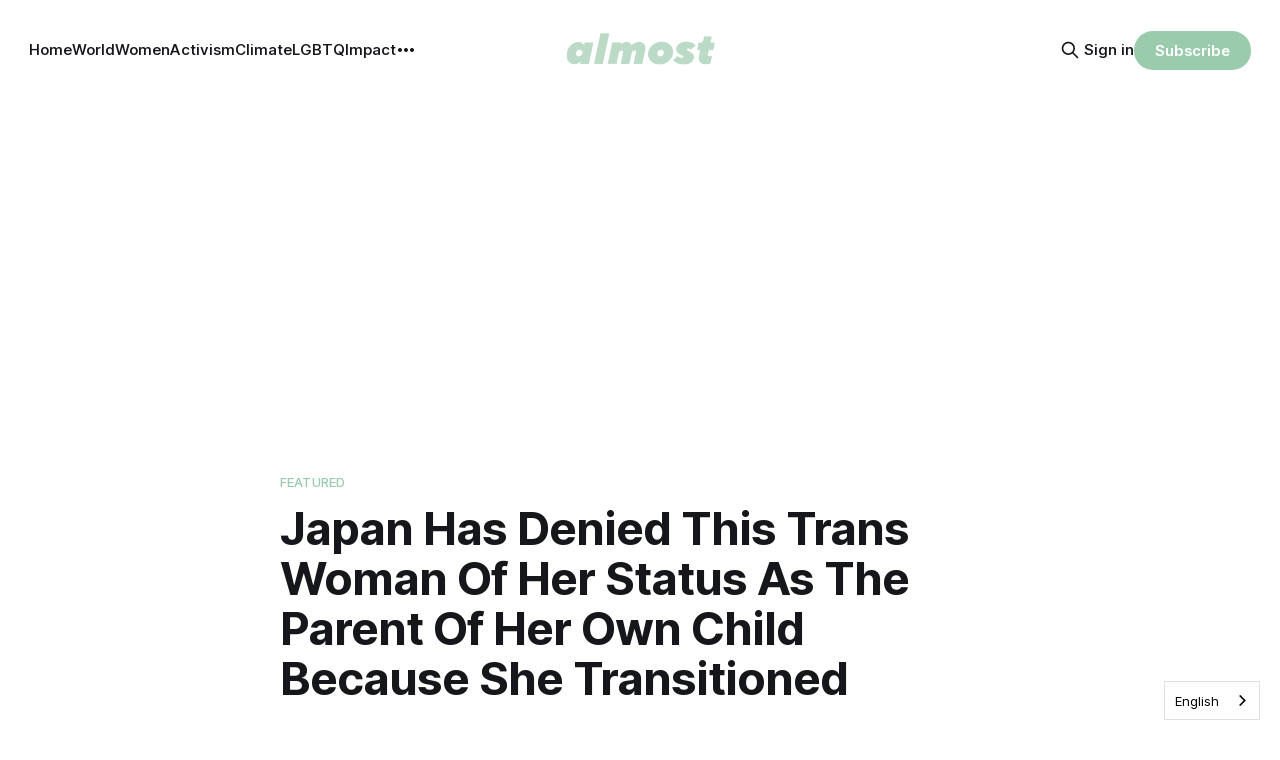

--- FILE ---
content_type: text/html; charset=utf-8
request_url: https://almostmag.co/japan-trans-woman-parent-status-denied/
body_size: 8238
content:
<!DOCTYPE html>
<html lang="en">
<head>

    <title>Japan Has Denied This Trans Woman Of Her Status As The Parent Of Her Own Child Because She Transitioned</title>
    <meta charset="utf-8">
    <meta name="viewport" content="width=device-width, initial-scale=1.0">
    
    <link rel="preload" as="style" href="https://almostmag.co/assets/built/screen.css?v=a11bae8977">
    <link rel="preload" as="script" href="https://almostmag.co/assets/built/source.js?v=a11bae8977">
    
    <link rel="preload" as="font" type="font/woff2" href="https://almostmag.co/assets/fonts/inter-roman.woff2?v=a11bae8977" crossorigin="anonymous">
<style>
    @font-face {
        font-family: "Inter";
        font-style: normal;
        font-weight: 100 900;
        font-display: optional;
        src: url(https://almostmag.co/assets/fonts/inter-roman.woff2?v=a11bae8977) format("woff2");
        unicode-range: U+0000-00FF, U+0131, U+0152-0153, U+02BB-02BC, U+02C6, U+02DA, U+02DC, U+0304, U+0308, U+0329, U+2000-206F, U+2074, U+20AC, U+2122, U+2191, U+2193, U+2212, U+2215, U+FEFF, U+FFFD;
    }
</style>

    <link rel="stylesheet" type="text/css" href="https://almostmag.co/assets/built/screen.css?v=a11bae8977">

    <style>
        :root {
            --background-color: #ffffff
        }
    </style>

    <script>
        /* The script for calculating the color contrast has been taken from
        https://gomakethings.com/dynamically-changing-the-text-color-based-on-background-color-contrast-with-vanilla-js/ */
        var accentColor = getComputedStyle(document.documentElement).getPropertyValue('--background-color');
        accentColor = accentColor.trim().slice(1);

        if (accentColor.length === 3) {
            accentColor = accentColor[0] + accentColor[0] + accentColor[1] + accentColor[1] + accentColor[2] + accentColor[2];
        }

        var r = parseInt(accentColor.substr(0, 2), 16);
        var g = parseInt(accentColor.substr(2, 2), 16);
        var b = parseInt(accentColor.substr(4, 2), 16);
        var yiq = ((r * 299) + (g * 587) + (b * 114)) / 1000;
        var textColor = (yiq >= 128) ? 'dark' : 'light';

        document.documentElement.className = `has-${textColor}-text`;
    </script>

    <meta name="description" content="A trans woman in Japan has been denied status as the parent of her own child after she transitioned.">
    <link rel="icon" href="https://almostmag.co/content/images/size/w256h256/2024/05/favicon.png" type="image/png">
    <link rel="canonical" href="https://almostmag.co/japan-trans-woman-parent-status-denied/">
    <meta name="referrer" content="no-referrer-when-downgrade">
    
    <meta property="og:site_name" content="Almost">
    <meta property="og:type" content="article">
    <meta property="og:title" content="Japan Has Denied This Trans Woman Of Her Status As The Parent Of Her Own Child Because She Transitioned">
    <meta property="og:description" content="A trans woman in Japan has been denied status as the parent of her own child after she transitioned.">
    <meta property="og:url" content="https://almostmag.co/japan-trans-woman-parent-status-denied/">
    <meta property="og:image" content="https://almostmag.co/content/images/wp-content/uploads/2022/08/japan-trans-woman-parent-status-denied.jpg">
    <meta property="article:published_time" content="2022-08-22T13:43:00.000Z">
    <meta property="article:modified_time" content="2022-09-08T17:06:41.000Z">
    <meta property="article:tag" content="Featured">
    <meta property="article:tag" content="LGBTQ">
    <meta property="article:tag" content="Women">
    <meta property="article:tag" content="world">
    <meta property="article:tag" content="japan">
    
    <meta property="article:publisher" content="https://www.facebook.com/almost.co">
    <meta name="twitter:card" content="summary_large_image">
    <meta name="twitter:title" content="Japan Has Denied This Trans Woman Of Her Status As The Parent Of Her Own Child Because She Transitioned">
    <meta name="twitter:description" content="A trans woman in Japan has been denied status as the parent of her own child after she transitioned.">
    <meta name="twitter:url" content="https://almostmag.co/japan-trans-woman-parent-status-denied/">
    <meta name="twitter:image" content="https://almostmag.co/content/images/wp-content/uploads/2022/08/japan-trans-woman-parent-status-denied.jpg">
    <meta name="twitter:label1" content="Written by">
    <meta name="twitter:data1" content="Steph Lu">
    <meta name="twitter:label2" content="Filed under">
    <meta name="twitter:data2" content="Featured, LGBTQ, Women, world, japan">
    <meta name="twitter:site" content="@almost_co">
    <meta property="og:image:width" content="770">
    <meta property="og:image:height" content="511">
    
    <script type="application/ld+json">
{
    "@context": "https://schema.org",
    "@type": "Article",
    "publisher": {
        "@type": "Organization",
        "name": "Almost",
        "url": "https://almostmag.co/",
        "logo": {
            "@type": "ImageObject",
            "url": "https://almostmag.co/content/images/2024/04/cropped-LOGO-V2-01-1-550x140.png"
        }
    },
    "author": {
        "@type": "Person",
        "name": "Steph Lu",
        "image": {
            "@type": "ImageObject",
            "url": "https://secure.gravatar.com/avatar/82c3c694f093d8be26438d08d18ff34b?s=3000&d=mm&r=g",
            "width": 1200,
            "height": 1200
        },
        "url": "https://almostmag.co/author/steph/",
        "sameAs": []
    },
    "headline": "Japan Has Denied This Trans Woman Of Her Status As The Parent Of Her Own Child Because She Transitioned",
    "url": "https://almostmag.co/japan-trans-woman-parent-status-denied/",
    "datePublished": "2022-08-22T13:43:00.000Z",
    "dateModified": "2022-09-08T17:06:41.000Z",
    "image": {
        "@type": "ImageObject",
        "url": "https://almostmag.co/content/images/wp-content/uploads/2022/08/japan-trans-woman-parent-status-denied.jpg",
        "width": 770,
        "height": 511
    },
    "keywords": "Featured, LGBTQ, Women, world, japan",
    "description": "A trans woman in Japan has been denied status as the parent of her own child after she transitioned.",
    "mainEntityOfPage": "https://almostmag.co/japan-trans-woman-parent-status-denied/"
}
    </script>

    <meta name="generator" content="Ghost 6.16">
    <link rel="alternate" type="application/rss+xml" title="Almost" href="https://almostmag.co/rss/">
    <script defer src="https://cdn.jsdelivr.net/ghost/portal@~2.58/umd/portal.min.js" data-i18n="true" data-ghost="https://almostmag.co/" data-key="fbb14f0c8f718dc34461f6bdf0" data-api="https://almost.ghost.io/ghost/api/content/" data-locale="en" crossorigin="anonymous"></script><style id="gh-members-styles">.gh-post-upgrade-cta-content,
.gh-post-upgrade-cta {
    display: flex;
    flex-direction: column;
    align-items: center;
    font-family: -apple-system, BlinkMacSystemFont, 'Segoe UI', Roboto, Oxygen, Ubuntu, Cantarell, 'Open Sans', 'Helvetica Neue', sans-serif;
    text-align: center;
    width: 100%;
    color: #ffffff;
    font-size: 16px;
}

.gh-post-upgrade-cta-content {
    border-radius: 8px;
    padding: 40px 4vw;
}

.gh-post-upgrade-cta h2 {
    color: #ffffff;
    font-size: 28px;
    letter-spacing: -0.2px;
    margin: 0;
    padding: 0;
}

.gh-post-upgrade-cta p {
    margin: 20px 0 0;
    padding: 0;
}

.gh-post-upgrade-cta small {
    font-size: 16px;
    letter-spacing: -0.2px;
}

.gh-post-upgrade-cta a {
    color: #ffffff;
    cursor: pointer;
    font-weight: 500;
    box-shadow: none;
    text-decoration: underline;
}

.gh-post-upgrade-cta a:hover {
    color: #ffffff;
    opacity: 0.8;
    box-shadow: none;
    text-decoration: underline;
}

.gh-post-upgrade-cta a.gh-btn {
    display: block;
    background: #ffffff;
    text-decoration: none;
    margin: 28px 0 0;
    padding: 8px 18px;
    border-radius: 4px;
    font-size: 16px;
    font-weight: 600;
}

.gh-post-upgrade-cta a.gh-btn:hover {
    opacity: 0.92;
}</style>
    <script defer src="https://cdn.jsdelivr.net/ghost/sodo-search@~1.8/umd/sodo-search.min.js" data-key="fbb14f0c8f718dc34461f6bdf0" data-styles="https://cdn.jsdelivr.net/ghost/sodo-search@~1.8/umd/main.css" data-sodo-search="https://almost.ghost.io/" data-locale="en" crossorigin="anonymous"></script>
    
    <link href="https://almostmag.co/webmentions/receive/" rel="webmention">
    <script defer src="/public/cards.min.js?v=a11bae8977"></script>
    <link rel="stylesheet" type="text/css" href="/public/cards.min.css?v=a11bae8977">
    <script defer src="/public/member-attribution.min.js?v=a11bae8977"></script>
    <script defer src="/public/ghost-stats.min.js?v=a11bae8977" data-stringify-payload="false" data-datasource="analytics_events" data-storage="localStorage" data-host="https://almostmag.co/.ghost/analytics/api/v1/page_hit"  tb_site_uuid="b4f1e56f-2729-45d3-99da-681b16c1a00f" tb_post_uuid="7b8c9bcb-24c8-4b74-bb35-e4bc1cc15145" tb_post_type="post" tb_member_uuid="undefined" tb_member_status="undefined"></script><style>:root {--ghost-accent-color: #9BCBAD;}</style>
    <head>
<!-- Google tag (gtag.js) -->
<script async src="https://www.googletagmanager.com/gtag/js?id=G-B4SECRD3HL"></script>
<script>
  window.dataLayer = window.dataLayer || [];
  function gtag(){dataLayer.push(arguments);}
  gtag('js', new Date());

  gtag('config', 'G-B4SECRD3HL');
</script>

 <script>
  if (!window.location.pathname.includes('/anas-petition/')) {
    var s = document.createElement('script');
    s.async = true;
    s.src = "https://pagead2.googlesyndication.com/pagead/js/adsbygoogle.js?client=ca-pub-9331861726385666";
    s.crossOrigin = "anonymous";
    document.head.appendChild(s);
  }
</script>

</head>
  
<script type="text/javascript" src="https://cdn.weglot.com/weglot.min.js"></script>
<script>
    Weglot.initialize({
        api_key: 'wg_c586cb1a037d68e4c9720c32d277fa775'
    });
</script>

<style>
  /* hide cover images by default on posts */
  .post-template .gh-article-image,
  .post-template .gh-feature-image {
    display: none !important;
  }

  /* show the cover only on posts tagged #show-cover */
  body.tag-hash-show-cover .gh-article-image,
  body.tag-hash-show-cover .gh-feature-image {
    display: block !important;
  }
</style>


<style>
  /* Clean legacy bookmarks */
  .kg-bookmark-content .kg-bookmark-description:empty,
  .kg-bookmark-content .kg-bookmark-metadata:empty {
    display: none;
  }
</style>

</head>
<body class="post-template tag-featured tag-lgbtq tag-women tag-world tag-japan tag-hash-wp tag-hash-wp-post tag-hash-import-2024-04-17-23-03 has-sans-title has-sans-body">

<div class="gh-viewport">
    
    <header id="gh-navigation" class="gh-navigation is-middle-logo gh-outer">
    <div class="gh-navigation-inner gh-inner">

        <div class="gh-navigation-brand">
            <a class="gh-navigation-logo is-title" href="https://almostmag.co">
                    <img src="https://almostmag.co/content/images/2024/04/cropped-LOGO-V2-01-1-550x140.png" alt="Almost">
            </a>
            <button class="gh-search gh-icon-button" aria-label="Search this site" data-ghost-search>
    <svg xmlns="http://www.w3.org/2000/svg" fill="none" viewBox="0 0 24 24" stroke="currentColor" stroke-width="2" width="20" height="20"><path stroke-linecap="round" stroke-linejoin="round" d="M21 21l-6-6m2-5a7 7 0 11-14 0 7 7 0 0114 0z"></path></svg></button>            <button class="gh-burger gh-icon-button" aria-label="Menu">
                <svg xmlns="http://www.w3.org/2000/svg" width="24" height="24" fill="currentColor" viewBox="0 0 256 256"><path d="M224,128a8,8,0,0,1-8,8H40a8,8,0,0,1,0-16H216A8,8,0,0,1,224,128ZM40,72H216a8,8,0,0,0,0-16H40a8,8,0,0,0,0,16ZM216,184H40a8,8,0,0,0,0,16H216a8,8,0,0,0,0-16Z"></path></svg>                <svg xmlns="http://www.w3.org/2000/svg" width="24" height="24" fill="currentColor" viewBox="0 0 256 256"><path d="M205.66,194.34a8,8,0,0,1-11.32,11.32L128,139.31,61.66,205.66a8,8,0,0,1-11.32-11.32L116.69,128,50.34,61.66A8,8,0,0,1,61.66,50.34L128,116.69l66.34-66.35a8,8,0,0,1,11.32,11.32L139.31,128Z"></path></svg>            </button>
        </div>

        <nav class="gh-navigation-menu">
            <ul class="nav">
    <li class="nav-home"><a href="https://almostmag.co/">Home</a></li>
    <li class="nav-world"><a href="https://almostmag.co/category/world/">World</a></li>
    <li class="nav-women"><a href="https://almostmag.co/category/women/">Women</a></li>
    <li class="nav-activism"><a href="https://almostmag.co/category/activism/">Activism</a></li>
    <li class="nav-climate"><a href="https://almostmag.co/category/climate/">Climate</a></li>
    <li class="nav-lgbtq"><a href="https://almostmag.co/category/lgbtq/">LGBTQ</a></li>
    <li class="nav-impact"><a href="https://almostmag.co/category/impact/">Impact</a></li>
    <li class="nav-cute"><a href="https://almostmag.co/category/cute/">Cute</a></li>
    <li class="nav-politics"><a href="https://almostmag.co/category/politics/">Politics</a></li>
</ul>

        </nav>

        <div class="gh-navigation-actions">
                <button class="gh-search gh-icon-button" aria-label="Search this site" data-ghost-search>
    <svg xmlns="http://www.w3.org/2000/svg" fill="none" viewBox="0 0 24 24" stroke="currentColor" stroke-width="2" width="20" height="20"><path stroke-linecap="round" stroke-linejoin="round" d="M21 21l-6-6m2-5a7 7 0 11-14 0 7 7 0 0114 0z"></path></svg></button>                <div class="gh-navigation-members">
                            <a href="#/portal/signin" data-portal="signin">Sign in</a>
                                <a class="gh-button" href="#/portal/signup" data-portal="signup">Subscribe</a>
                </div>
        </div>

    </div>
</header>

    

<main class="gh-main">

    <article class="gh-article post tag-featured tag-lgbtq tag-women tag-world tag-japan tag-hash-wp tag-hash-wp-post tag-hash-import-2024-04-17-23-03">

        <header class="gh-article-header gh-canvas">

                <a class="gh-article-tag" href="https://almostmag.co/tag/featured/">Featured</a>
            <h1 class="gh-article-title is-title">Japan Has Denied This Trans Woman Of Her Status As The Parent Of Her Own Child Because She Transitioned</h1>
                <p class="gh-article-excerpt is-body">A trans woman in Japan has been denied status as the parent of her own child after she transitioned.</p>

            <div class="gh-article-meta">
                <div class="gh-article-author-image instapaper_ignore">
                            <a href="/author/steph/">
                                <img class="author-profile-image" src="https://secure.gravatar.com/avatar/82c3c694f093d8be26438d08d18ff34b?s&#x3D;3000&amp;d&#x3D;mm&amp;r&#x3D;g" alt="Steph Lu">
                            </a>
                </div>
                <div class="gh-article-meta-wrapper">
                    <h4 class="gh-article-author-name"><a href="/author/steph/">Steph Lu</a></h4>
                    <div class="gh-article-meta-content">
                        <time class="gh-article-meta-date" datetime="2022-08-22">22 Aug 2022</time>
                            <span class="gh-article-meta-length"><span class="bull">—</span> 1 min read</span>
                    </div>
                </div>
            </div>

                <figure class="gh-article-image">
        <img
            srcset="/content/images/size/w320/wp-content/uploads/2022/08/japan-trans-woman-parent-status-denied.jpg 320w,
                    /content/images/size/w600/wp-content/uploads/2022/08/japan-trans-woman-parent-status-denied.jpg 600w,
                    /content/images/size/w960/wp-content/uploads/2022/08/japan-trans-woman-parent-status-denied.jpg 960w,
                    /content/images/size/w1200/wp-content/uploads/2022/08/japan-trans-woman-parent-status-denied.jpg 1200w,
                    /content/images/size/w2000/wp-content/uploads/2022/08/japan-trans-woman-parent-status-denied.jpg 2000w"
            sizes="(max-width: 1200px) 100vw, 1120px"
            src="/content/images/size/w1200/wp-content/uploads/2022/08/japan-trans-woman-parent-status-denied.jpg"
            alt="japan trans woman parent status denied"
        >
    </figure>

        </header>

        <section class="gh-content gh-canvas is-body">
            <p>A trans woman in Japan has been denied status as the parent of her own child after she transitioned.</p><figure class="kg-card kg-embed-card"><iframe class="instagram-media instagram-media-rendered" id="instagram-embed-0" allowtransparency="true" allowfullscreen="true" frameborder="0" height="968" data-instgrm-payload-id="instagram-media-payload-0" scrolling="no" style="background: white; max-width: 658px; width: calc(100% - 2px); border-radius: 3px; border: 1px solid rgb(219, 219, 219); box-shadow: none; display: block; margin: 0px 0px 12px; min-width: 326px; padding: 0px;" src="https://www.instagram.com/p/ChkE-yPshF6/embed/captioned/"></iframe></figure><p>The trans woman was assigned male at birth and legally changed her gender four years ago after transitioning.</p><figure class="kg-card kg-image-card"><img src="https://almostmag.co/content/images/wp-content/uploads/2022/08/japan-trans-woman-parent-status-denied-1.jpg" class="kg-image" alt="japan trans woman parent status denied" loading="lazy" width="514" height="343"></figure><p>She had two daughters with her woman partner, one before her transition and one after her transition using sperm she had preserved, according to Japanese media.</p><p>However, she was denied legal recognition as her younger daughter’s parent by a court in Tokyo in February.</p><p>Her partner, having given birth to both girls, is recognized as their legal mother but the trans woman’s request was rejected.</p><p>She appealed, but the Tokyo high court ruled on Friday Aug. 19 that she could only be legally recognized as the parent of the daughter born before she changed her gender and not the second daughter.</p><p>No further details were immediately available, the Guardian reported.</p><p>Japan remains the only G7 nation that does not legally recognize same-sex marriages.</p><p>In March 2021, a court in Sapporo district found the country’s ban on same-sex marriage was unconstitutional. However, another district court in Osaka found it was constitutional in June.</p><h5 id="more-on-lgbtq-rights-in-japan"><strong><strong>More On LGBTQ Rights In Japan</strong></strong></h5><!--kg-card-begin: html--><figure class="kg-card kg-bookmark-card"><a class="kg-bookmark-container" href="https://almostmag.co/japan-osaka-same-sex-marriage-ban-constitutional/"><div class="kg-bookmark-content"><div class="kg-bookmark-title">A Court In Japan Has Ruled Against Three Same-Sex Couples Who Sued For The Right To Get Married</div><div class="kg-bookmark-description"></div><div class="kg-bookmark-metadata"></div></div></a></figure><!--kg-card-end: html--><!--kg-card-begin: html--><figure class="kg-card kg-bookmark-card"><a class="kg-bookmark-container" href="https://almostmag.co/tokyo-same-sex-partnerships-union-recognition/"><div class="kg-bookmark-content"><div class="kg-bookmark-title">Tokyo Will Start Recognizing Same-Sex Partnerships But Still Not Same-Sex Marriages</div><div class="kg-bookmark-description"></div><div class="kg-bookmark-metadata"></div></div></a></figure><!--kg-card-end: html--><h5 id="subscribe-to-the-almost-newsletter-for-more"><strong>Subscribe To The Almost Newsletter For More</strong></h5><div class="kg-card kg-button-card kg-align-center"><a href="#/portal/signup" class="kg-btn kg-btn-accent">Subscribe</a></div>
        </section>

    </article>


</main>


            <section class="gh-container is-grid gh-outer">
                <div class="gh-container-inner gh-inner">
                    <h2 class="gh-container-title">Read more</h2>
                    <div class="gh-feed">
                            <article class="gh-card post">
    <a class="gh-card-link" href="/israel-kill-3-journalists-gaza-egyptian-committee-relief/">
            <figure class="gh-card-image">
                <img
                    srcset="/content/images/size/w160/format/webp/2026/01/israel-kill-3-journalists-gaza-egyptian-committee-relief.jpg 160w,
                            /content/images/size/w320/format/webp/2026/01/israel-kill-3-journalists-gaza-egyptian-committee-relief.jpg 320w,
                            /content/images/size/w600/format/webp/2026/01/israel-kill-3-journalists-gaza-egyptian-committee-relief.jpg 600w,
                            /content/images/size/w960/format/webp/2026/01/israel-kill-3-journalists-gaza-egyptian-committee-relief.jpg 960w,
                            /content/images/size/w1200/format/webp/2026/01/israel-kill-3-journalists-gaza-egyptian-committee-relief.jpg 1200w,
                            /content/images/size/w2000/format/webp/2026/01/israel-kill-3-journalists-gaza-egyptian-committee-relief.jpg 2000w"
                    sizes="320px"
                    src="/content/images/size/w600/2026/01/israel-kill-3-journalists-gaza-egyptian-committee-relief.jpg"
                    alt="israel kill 3 journalists gaza egyptian committee relief"
                    loading="lazy"
                >
            </figure>
        <div class="gh-card-wrapper">
            <h3 class="gh-card-title is-title">Israel Has Bombed An Aid Relief Vehicle In Gaza, Killing Four People, Including Three Journalists</h3>
                <p class="gh-card-excerpt is-body">On Jan. 21, Israeli forces targeted and bombed a vehicle belonging to the Egyptian Committee for Gaza Relief,  killing four people, including three journalists. </p>
            <footer class="gh-card-meta">
<!--
             -->
                    <span class="gh-card-author">By Sofia Hou</span>
                    <time class="gh-card-date" datetime="2026-01-25">25 Jan 2026</time>
                <!--
         --></footer>
        </div>
    </a>
</article>
                            <article class="gh-card post">
    <a class="gh-card-link" href="/netanyahu-join-trump-board-of-peace-gaza/">
            <figure class="gh-card-image">
                <img
                    srcset="/content/images/size/w160/format/webp/2026/01/israel-recognize-somaliland-first-country.png 160w,
                            /content/images/size/w320/format/webp/2026/01/israel-recognize-somaliland-first-country.png 320w,
                            /content/images/size/w600/format/webp/2026/01/israel-recognize-somaliland-first-country.png 600w,
                            /content/images/size/w960/format/webp/2026/01/israel-recognize-somaliland-first-country.png 960w,
                            /content/images/size/w1200/format/webp/2026/01/israel-recognize-somaliland-first-country.png 1200w,
                            /content/images/size/w2000/format/webp/2026/01/israel-recognize-somaliland-first-country.png 2000w"
                    sizes="320px"
                    src="/content/images/size/w600/2026/01/israel-recognize-somaliland-first-country.png"
                    alt="netanyahu join trump board of peace gaza "
                    loading="lazy"
                >
            </figure>
        <div class="gh-card-wrapper">
            <h3 class="gh-card-title is-title">Netanyahu Has Joined As A Member Of Trump&#x27;s Board Of Peace For Gaza Despite Israel’s Genocide</h3>
                <p class="gh-card-excerpt is-body">Netanyahu first opposed but later accepted Trump’s invitation to join the BoP, despite being wanted for war crimes by the ICC.</p>
            <footer class="gh-card-meta">
<!--
             -->
                    <span class="gh-card-author">By Cherry Mohamed</span>
                    <time class="gh-card-date" datetime="2026-01-23">23 Jan 2026</time>
                <!--
         --></footer>
        </div>
    </a>
</article>
                            <article class="gh-card post">
    <a class="gh-card-link" href="/iran-anti-government-protests-currency-inflation-economy/">
            <figure class="gh-card-image">
                <img
                    srcset="/content/images/size/w160/format/webp/2026/01/Iran-anti-government-protests-currency-inflation-economy.png 160w,
                            /content/images/size/w320/format/webp/2026/01/Iran-anti-government-protests-currency-inflation-economy.png 320w,
                            /content/images/size/w600/format/webp/2026/01/Iran-anti-government-protests-currency-inflation-economy.png 600w,
                            /content/images/size/w960/format/webp/2026/01/Iran-anti-government-protests-currency-inflation-economy.png 960w,
                            /content/images/size/w1200/format/webp/2026/01/Iran-anti-government-protests-currency-inflation-economy.png 1200w,
                            /content/images/size/w2000/format/webp/2026/01/Iran-anti-government-protests-currency-inflation-economy.png 2000w"
                    sizes="320px"
                    src="/content/images/size/w600/2026/01/Iran-anti-government-protests-currency-inflation-economy.png"
                    alt="Iran anti government protests currency inflation economy"
                    loading="lazy"
                >
            </figure>
        <div class="gh-card-wrapper">
            <h3 class="gh-card-title is-title">People In Iran Are Holding Huge Anti-Government Protests After The Country&#x27;s Currency Hit A Record Low</h3>
                <p class="gh-card-excerpt is-body">In mid-December, the Iranian rial reached its lowest at 1.42 million to US$1and official records showed inflation exceeded 42% in December alone.</p>
            <footer class="gh-card-meta">
<!--
             -->
                    <span class="gh-card-author">By Cherry Mohamed</span>
                    <time class="gh-card-date" datetime="2026-01-21">21 Jan 2026</time>
                <!--
         --></footer>
        </div>
    </a>
</article>
                            <article class="gh-card post">
    <a class="gh-card-link" href="/trump-threaten-200-tariff-france-macron-board-peace/">
            <figure class="gh-card-image">
                <img
                    srcset="/content/images/size/w160/format/webp/2026/01/trump-threaten-200--tariff-france-board-of-peace.png 160w,
                            /content/images/size/w320/format/webp/2026/01/trump-threaten-200--tariff-france-board-of-peace.png 320w,
                            /content/images/size/w600/format/webp/2026/01/trump-threaten-200--tariff-france-board-of-peace.png 600w,
                            /content/images/size/w960/format/webp/2026/01/trump-threaten-200--tariff-france-board-of-peace.png 960w,
                            /content/images/size/w1200/format/webp/2026/01/trump-threaten-200--tariff-france-board-of-peace.png 1200w,
                            /content/images/size/w2000/format/webp/2026/01/trump-threaten-200--tariff-france-board-of-peace.png 2000w"
                    sizes="320px"
                    src="/content/images/size/w600/2026/01/trump-threaten-200--tariff-france-board-of-peace.png"
                    alt="trump threaten 200% tariff france board of peace"
                    loading="lazy"
                >
            </figure>
        <div class="gh-card-wrapper">
            <h3 class="gh-card-title is-title">Trump Is Now Threatening France With A 200% Tariff On Wines To Get Macron To Join His Board Of Peace</h3>
                <p class="gh-card-excerpt is-body">The US is the largest market for French wine and spirits, according to Reuters.</p>
            <footer class="gh-card-meta">
<!--
             -->
                    <span class="gh-card-author">By Cherry Mohamed</span>
                    <time class="gh-card-date" datetime="2026-01-21">21 Jan 2026</time>
                <!--
         --></footer>
        </div>
    </a>
</article>
                    </div>
                </div>
            </section>

    
    <footer class="gh-footer gh-outer">
    <div class="gh-footer-inner gh-inner">

        <div class="gh-footer-bar">
            <span class="gh-footer-logo is-title">
                    <img src="https://almostmag.co/content/images/2024/04/cropped-LOGO-V2-01-1-550x140.png" alt="Almost">
            </span>
            <nav class="gh-footer-menu">
                <ul class="nav">
    <li class="nav-sign-up"><a href="#/portal/">Sign up</a></li>
    <li class="nav-about"><a href="https://almostmag.co/about/">About</a></li>
    <li class="nav-contact"><a href="https://almostmag.co/contact/">Contact</a></li>
</ul>

            </nav>
            <div class="gh-footer-copyright">
                Powered by <a href="https://ghost.org/" target="_blank" rel="noopener">Ghost</a>
            </div>
        </div>

                <section class="gh-footer-signup">
                    <h2 class="gh-footer-signup-header is-title">
                        Almost
                    </h2>
                    <p class="gh-footer-signup-subhead is-body">
                        Helping you understand the world and make a difference — with truth, clarity and purpose.
                    </p>
                    <form class="gh-form" data-members-form>
    <input class="gh-form-input" id="footer-email" name="email" type="email" placeholder="jamie@example.com" required data-members-email>
    <button class="gh-button" type="submit" aria-label="Subscribe">
        <span><span>Subscribe</span> <svg xmlns="http://www.w3.org/2000/svg" width="32" height="32" fill="currentColor" viewBox="0 0 256 256"><path d="M224.49,136.49l-72,72a12,12,0,0,1-17-17L187,140H40a12,12,0,0,1,0-24H187L135.51,64.48a12,12,0,0,1,17-17l72,72A12,12,0,0,1,224.49,136.49Z"></path></svg></span>
        <svg xmlns="http://www.w3.org/2000/svg" height="24" width="24" viewBox="0 0 24 24">
    <g stroke-linecap="round" stroke-width="2" fill="currentColor" stroke="none" stroke-linejoin="round" class="nc-icon-wrapper">
        <g class="nc-loop-dots-4-24-icon-o">
            <circle cx="4" cy="12" r="3"></circle>
            <circle cx="12" cy="12" r="3"></circle>
            <circle cx="20" cy="12" r="3"></circle>
        </g>
        <style data-cap="butt">
            .nc-loop-dots-4-24-icon-o{--animation-duration:0.8s}
            .nc-loop-dots-4-24-icon-o *{opacity:.4;transform:scale(.75);animation:nc-loop-dots-4-anim var(--animation-duration) infinite}
            .nc-loop-dots-4-24-icon-o :nth-child(1){transform-origin:4px 12px;animation-delay:-.3s;animation-delay:calc(var(--animation-duration)/-2.666)}
            .nc-loop-dots-4-24-icon-o :nth-child(2){transform-origin:12px 12px;animation-delay:-.15s;animation-delay:calc(var(--animation-duration)/-5.333)}
            .nc-loop-dots-4-24-icon-o :nth-child(3){transform-origin:20px 12px}
            @keyframes nc-loop-dots-4-anim{0%,100%{opacity:.4;transform:scale(.75)}50%{opacity:1;transform:scale(1)}}
        </style>
    </g>
</svg>        <svg class="checkmark" xmlns="http://www.w3.org/2000/svg" viewBox="0 0 52 52">
    <path class="checkmark__check" fill="none" d="M14.1 27.2l7.1 7.2 16.7-16.8"/>
    <style>
        .checkmark {
            width: 40px;
            height: 40px;
            display: block;
            stroke-width: 2.5;
            stroke: currentColor;
            stroke-miterlimit: 10;
        }

        .checkmark__check {
            transform-origin: 50% 50%;
            stroke-dasharray: 48;
            stroke-dashoffset: 48;
            animation: stroke .3s cubic-bezier(0.650, 0.000, 0.450, 1.000) forwards;
        }

        @keyframes stroke {
            100% { stroke-dashoffset: 0; }
        }
    </style>
</svg>    </button>
    <p data-members-error></p>
</form>                </section>

    </div>
</footer>    
</div>

    <div class="pswp" tabindex="-1" role="dialog" aria-hidden="true">
    <div class="pswp__bg"></div>

    <div class="pswp__scroll-wrap">
        <div class="pswp__container">
            <div class="pswp__item"></div>
            <div class="pswp__item"></div>
            <div class="pswp__item"></div>
        </div>

        <div class="pswp__ui pswp__ui--hidden">
            <div class="pswp__top-bar">
                <div class="pswp__counter"></div>

                <button class="pswp__button pswp__button--close" title="Close (Esc)"></button>
                <button class="pswp__button pswp__button--share" title="Share"></button>
                <button class="pswp__button pswp__button--fs" title="Toggle fullscreen"></button>
                <button class="pswp__button pswp__button--zoom" title="Zoom in/out"></button>

                <div class="pswp__preloader">
                    <div class="pswp__preloader__icn">
                        <div class="pswp__preloader__cut">
                            <div class="pswp__preloader__donut"></div>
                        </div>
                    </div>
                </div>
            </div>

            <div class="pswp__share-modal pswp__share-modal--hidden pswp__single-tap">
                <div class="pswp__share-tooltip"></div>
            </div>

            <button class="pswp__button pswp__button--arrow--left" title="Previous (arrow left)"></button>
            <button class="pswp__button pswp__button--arrow--right" title="Next (arrow right)"></button>

            <div class="pswp__caption">
                <div class="pswp__caption__center"></div>
            </div>
        </div>
    </div>
</div>
<script src="https://almostmag.co/assets/built/source.js?v=a11bae8977"></script>



</body>
</html>


--- FILE ---
content_type: text/html; charset=utf-8
request_url: https://www.google.com/recaptcha/api2/aframe
body_size: 265
content:
<!DOCTYPE HTML><html><head><meta http-equiv="content-type" content="text/html; charset=UTF-8"></head><body><script nonce="ApqppXdoigLuF6LrB0u0fw">/** Anti-fraud and anti-abuse applications only. See google.com/recaptcha */ try{var clients={'sodar':'https://pagead2.googlesyndication.com/pagead/sodar?'};window.addEventListener("message",function(a){try{if(a.source===window.parent){var b=JSON.parse(a.data);var c=clients[b['id']];if(c){var d=document.createElement('img');d.src=c+b['params']+'&rc='+(localStorage.getItem("rc::a")?sessionStorage.getItem("rc::b"):"");window.document.body.appendChild(d);sessionStorage.setItem("rc::e",parseInt(sessionStorage.getItem("rc::e")||0)+1);localStorage.setItem("rc::h",'1769952460523');}}}catch(b){}});window.parent.postMessage("_grecaptcha_ready", "*");}catch(b){}</script></body></html>